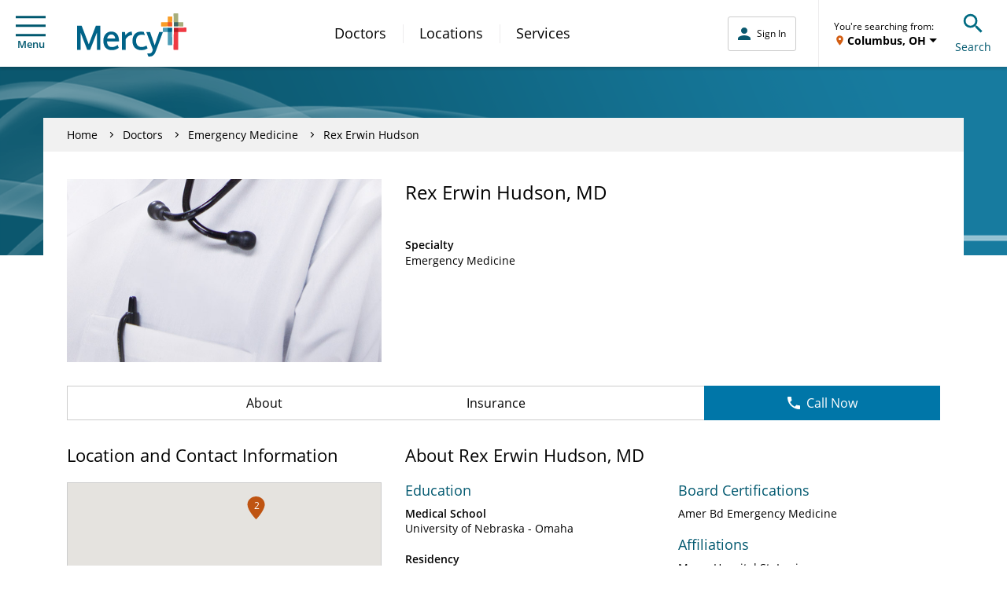

--- FILE ---
content_type: text/plain; charset=utf-8
request_url: https://knowledgetags.yextpages.net/embed?key=AyF4BXPQpXCs8IvFa6ycDh-RLmmZQFA3D-zZ0VgUA_9if87o7HqeslZtR8bA0pox&account_id=1437411853479532243&location_id=1235113325
body_size: 261
content:
console.error(JSON.stringify([{"code":2238,"message":"Location not found: 1235113325","name":"LOCATION_NOT_FOUND_404","type":"FATAL_ERROR"}]));

--- FILE ---
content_type: application/x-javascript;charset=utf-8
request_url: https://smetrics.mercy.net/id?d_visid_ver=5.5.0&d_fieldgroup=A&mcorgid=B3965BEB58C80C520A495C09%40AdobeOrg&mid=83364319175943082044797358804491572638&ts=1769900346416
body_size: -35
content:
{"mid":"83364319175943082044797358804491572638"}